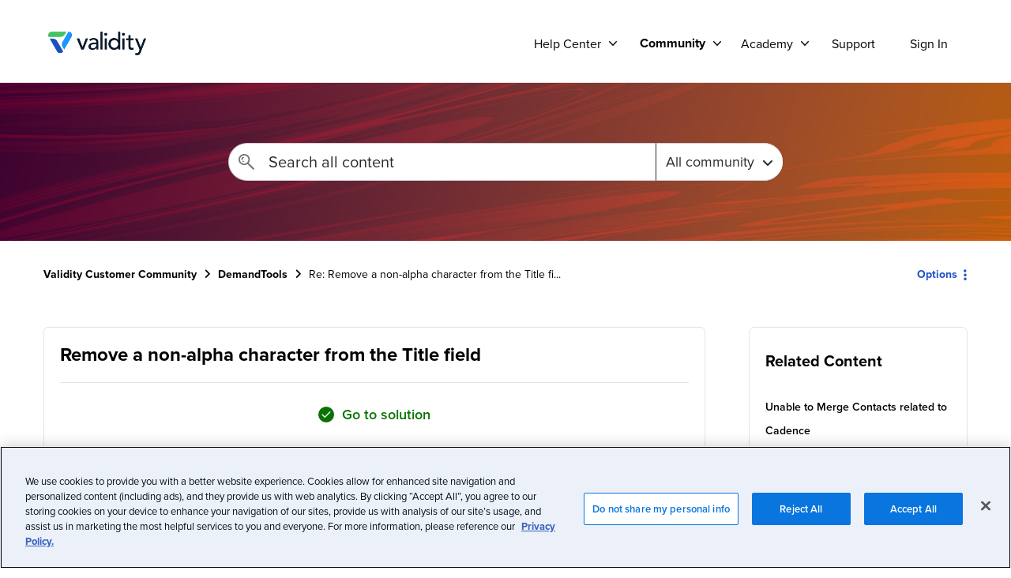

--- FILE ---
content_type: text/css
request_url: https://kit.fontawesome.com/abba8d5662.css
body_size: -332
content:
@import url(https://ka-p.fontawesome.com/releases/v6.7.2/css/pro.min.css?token=abba8d5662);@import url(https://ka-p.fontawesome.com/releases/v6.7.2/css/pro-v4-shims.min.css?token=abba8d5662);@import url(https://ka-p.fontawesome.com/releases/v6.7.2/css/pro-v5-font-face.min.css?token=abba8d5662);@import url(https://ka-p.fontawesome.com/releases/v6.7.2/css/pro-v4-font-face.min.css?token=abba8d5662);

--- FILE ---
content_type: image/svg+xml
request_url: https://mycommunity.validity.com/html/assets/FooterBG.svg
body_size: 455
content:
<?xml version="1.0" encoding="UTF-8"?>
<svg width="1600px" height="572px" viewBox="0 0 1600 572" version="1.1" xmlns="http://www.w3.org/2000/svg" xmlns:xlink="http://www.w3.org/1999/xlink">
    <title>Footer Designs</title>
    <g id="Help-center-design" stroke="none" stroke-width="1" fill="none" fill-rule="evenodd">
        <g id="Validity-Help-Center" transform="translate(0.000000, -2804.000000)">
            <g id="Promote-background" transform="translate(-1918.000000, 2555.000000)">
                <g transform="translate(0.000000, -0.000000)" id="Footer-Designs">
                    <path d="M3517.565,439 L3155.8826,792.513924 C3137.19887,810.77569 3112.1102,821.000302 3085.98409,821.000302 L0,821.000302 L0,821.000302 L390.632,439 L3517.565,439 Z" id="Path" fill="#1951C4" style="mix-blend-mode: darken;"></path>
                    <polygon id="Path" fill="#27A846" style="mix-blend-mode: darken;" points="7365.159 1.70530257e-13 6916.019 438.996 3324 438.996 3772.756 0"></polygon>
                    <polygon id="Path" fill="#43C462" style="mix-blend-mode: darken;" points="4471.001 439 4327.739 579 3182 579 3325.188 439"></polygon>
                    <polygon id="Path" fill="#1996FF" style="mix-blend-mode: darken;" points="4327.001 579 4183.739 719 3038 719 3181.188 579"></polygon>
                </g>
            </g>
        </g>
    </g>
</svg>

--- FILE ---
content_type: image/svg+xml
request_url: https://mycommunity.validity.com/html/@FB80F05D6820E0F34B4859F5248BE004/assets/validity-logo.svg
body_size: 14402
content:
<?xml version="1.0" encoding="UTF-8"?><svg version="1.1" width="124px" height="30px" viewBox="0 0 124.0 30.0" xmlns="http://www.w3.org/2000/svg" xmlns:xlink="http://www.w3.org/1999/xlink"><defs><pattern id="i0" patternUnits="userSpaceOnUse" x="0px" y="0px" width="124px" height="30px"><image width="124px" height="30px" preserveAspectRatio="none" xlink:href="[data-uri]"></image></pattern></defs><g transform="translate(-134.0 -23.0)"><g transform="translate(134.0 23.0)"><polygon points="0,0 124,0 124,30 0,30 0,0" stroke="none" fill="url(#i0)"></polygon></g></g></svg>